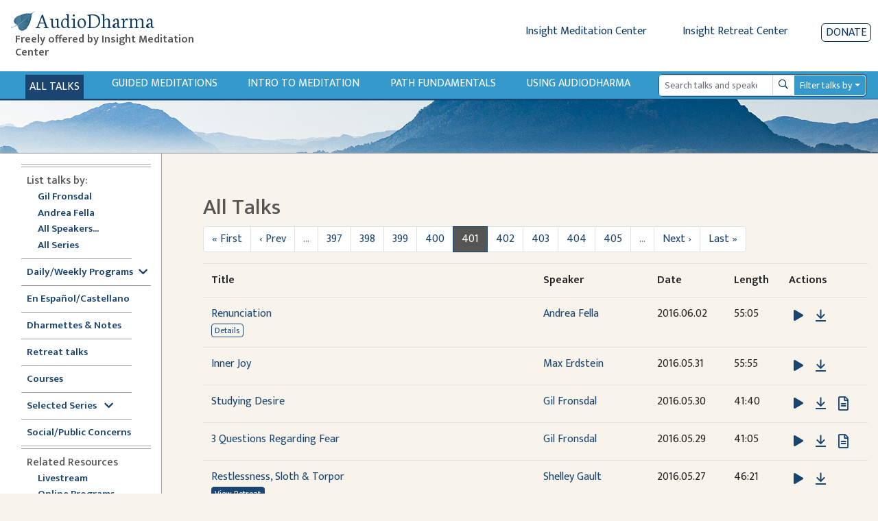

--- FILE ---
content_type: text/html; charset=utf-8
request_url: https://www.audiodharma.org/talks?page=401&search=Guided+Meditation+by%3A+Gil+Fronsdal
body_size: 16390
content:
<!DOCTYPE html>
<html>
  <head>
    <title>AudioDharma -   All Talks
</title>
    <meta name="csrf-param" content="authenticity_token" />
<meta name="csrf-token" content="iKRbH3OEmK1svUHkq8z1P6wndv9sHuwTM8N5SM0Dm92MHXvb7X7QaQtoqPa8J2Q328PJDetf7jYXxG-D-nNkig" />
    
    <link rel="stylesheet" href="https://fonts.googleapis.com/css?family=Neuton:extra-light,light,regular">
    <link href="https://fonts.googleapis.com/css2?family=Mukta+Vaani:wght@200;300;400;500;600&display=swap" rel="stylesheet">
    <link rel="icon" type="image/x-icon" href="/assets/favicon-105d15f1a0065cf3d176d23de23c652b3498a2adc5f34c7cbbc5e66246b77c02.ico" />
    <link rel="apple-touch-icon" href="/assets/apple-touch-icon-95786f787f82802b5f76707235921aa80e51346f4dfab9e74fb85b3179438b5b.png">
    <script src="https://kit.fontawesome.com/368674512e.js" crossorigin="anonymous"></script>
    <link rel="stylesheet" href="/assets/application-ce9300db1b705b9f7a535f78da36ec9fbe925681426300b17584f4ebfc4dba89.css" media="all" data-turbo-track="reload" />
    <script src="/packs/js/runtime-8432eabf319fb9ca67a4.js" defer="defer"></script>
<script src="/packs/js/755-ade7c786f676e2390edb.js" defer="defer"></script>
<script src="/packs/js/126-c2df945bd336d257be8d.js" defer="defer"></script>
<script src="/packs/js/443-a6bfc8fb9c43e5967108.js" defer="defer"></script>
<script src="/packs/js/826-a3a0a017eb75695a3907.js" defer="defer"></script>
<script src="/packs/js/535-2d8088a46368412fce10.js" defer="defer"></script>
<script src="/packs/js/application-c243d5365a4d8968f1bc.js" defer="defer"></script>
    <link rel="stylesheet" href="/packs/css/887-0c49c99e.css" data-turbo-track="reload" defer="defer" />
    <!-- <link rel="alternate" type="application/rss+xml" title="Audio Dharma Podcast Feed" href="https://feeds.feedburner.com/audiodharma"> -->
    <meta name="keywords" content="Dharma talks, Buddhist audio talks, Vipassana, meditation, Buddhist teachings, Gil Fronsdal, Dharma, Theravada">
    <meta name="description" content="Audio Dharma is an archive of Dharma talks given by Gil Fronsdal and various guest speakers at the Insight Meditation Center in Redwood City, CA. Each talk illuminates aspects of the Buddha's teachings. The purpose is the same that the Buddha had for his teachings, to guide us toward the end of suffering and the attainment of freedom.">
    <meta name="apple-itunes-app" content="app-id=1273013847">
    <meta name="viewport" content="width=device-width, initial-scale=1.0">
  </head>
  <body>
    <div class="content">
      
<div class="row no-gutters d-flex d-md-none" style="padding:10px">
  <div class="col-xs-2 col-4">
    <button type="button" id="sidebarCollapse" class="btn btn-primary">
      <i class="fas fa-align-left"></i>
      <span>Show menu</span>
    </button>
  </div>
  <div class="col-xs-10 col-8">
    <a class='app-store-icon' href="https://itunes.apple.com/us/app/audio-dharma/id1273013847?mt=8" target="_blank">
      <img alt="Apple App Store Link" src="/assets/apple_store-0bf7b4315c7c51e1d2236c4724926a5d3460c95ab8da28964c19ffd44cae3ac9.svg" width="111" height="35" />
    </a>
    <a class='app-store-icon' href="https://play.google.com/store/apps/details?id=com.christopherminson.audiodharma" target="_blank">  <img alt="Google Play Link" src="/assets/google_play-2928ae8cf57a300e587bd6bde9fb9e5e079373063fd3f425bc35ef2caf41d46d.svg" width="111" height="35" />
    </a>
  </div>
</div>
<div class="header" style="padding: 10px;">
  <div class="row no-gutters ml-1">
    <div class="header-title col-6 col-md-4 col-lg-3">
      <h1 class="titlebar-brand" style="margin-bottom: 0">
        <a href="/" style="display: flex; align-items: center">
          <img alt="AudioDharma logo" src="/assets/bluebodhileaf-30a21ea7972a152ea16f595997381b4960c74046761954191f6663fb5188f795.png" />
          <span>AudioDharma</span>
        </a>
      </h1>
      <h5 class="ml-2 titlebar-subtitle d-none d-lg-block"> Freely offered by Insight Meditation Center </h5>
      <h5 class="titlebar-subtitle small d-lg-none d-block"> Freely offered by IMC </h5>
    </div>
    <div class="header-links col-6 col-md-8 col-lg-9">
        <div class="row justify-content-end no-gutters">
        <div class="d-none d-md-inline-block">
          <a href="http://www.insightmeditationcenter.org" class="mr-5">Insight Meditation Center</a>
          <a href="http://www.insightretreatcenter.org/" class="mr-5">Insight Retreat Center</a>
        </div>
        <div class="d-inline-block d-md-none d-xs-none">
          <a href="http://www.insightmeditationcenter.org" class="mr-4">IMC</a>
          <a href="http://www.insightretreatcenter.org/" class="mr-4">IRC</a>
        </div>
        <a class="donate-button" href="/donate">Donate</a>
      </div>
    </div>
  </div>
</div>

<div class="content-subheader">
  <div class="row no-gutters">
    <div class="col-3 d-md-none">
      <a aria-current="page" class="subheader-link ml-3 active" href="/talks">All Talks</a>
    </div>
    <div class="subheader-link-holder d-none d-md-flex col-xl-9 col-md-7">
      <a aria-current="page" class="subheader-link active" href="/talks">All Talks</a>
<a class="subheader-link d-none d-xl-block" href="/playables/search?query=guided+meditation&amp;title=Guided+Meditations">Guided Meditations</a>
<a class="subheader-link d-none d-xl-block" href="/series/introduction">Intro to Meditation</a>
<a class="subheader-link" href="/series/fundamentals">Path Fundamentals</a>
<a class="subheader-link" href="/help">Using Audiodharma</a>

    </div>
    <div class="col-xl-3 col-md-5 col-9 my-auto order-md-12 float-right">
      <div class="mr-3">
        <form id="search-form" action="/playables/search" accept-charset="UTF-8" method="get">
  <div class="dropdown">
    <div class="input-group input-group-sm">
      <input name="query" type="search" class="form-control playable-search-input" placeholder="Search talks and speakers" value="">
      <div class="input-group-append">
        <button type="submit" class="btn input-group-text playable-search-button d-flex align-items-center">
          <i class="far fa-search" aria-hidden="true"></i>
          <span class="sr-only">Search</span>
        </button>
      </div>
      <div class="input-group-append">
        <button class="btn playable-search-dropdown dropdown-toggle input-group-text" type="button" id="searchAdvancedButton" aria-haspopup="true" aria-expanded="false">
          Filter talks by
        </button>
      </div>
      <div class="dropdown-menu" id="searchAdvancedDropdown" style="width: 100%" aria-labelledby="searchAdvancedButton">
        <div class="px-4 py-3">
          <div class="form-group row">
            <label class="col-4 col-form-label-sm" for="searchSpeaker" >Speaker </label>
            <select name="speaker_id" class="custom-select custom-select-sm col-8" id="searchSpeaker">
              <option selected="selected" value="">All</option>
<option value="264">Adrianne Ross</option>
<option value="16">Ajaan Thanissaro</option>
<option value="5">Ajahn Amaro</option>
<option value="455">Ajahn Brahmali</option>
<option value="33">Ajahn Chandako</option>
<option value="84">Ajahn Jumnien</option>
<option value="466">Ajahn Kovilo</option>
<option value="153">Ajahn Liem Thitadhammo</option>
<option value="109">Ajahn Metta</option>
<option value="468">Ajahn Nisabho</option>
<option value="224">Ajahn Pasanno</option>
<option value="119">Ajahn Prasert</option>
<option value="340">Ajahn Sucitto</option>
<option value="146">Ajahn Sundara</option>
<option value="151">Ajahn Thanasanti</option>
<option value="152">Ajahn Thaniya</option>
<option value="134">Alan Senauke</option>
<option value="511">Aleix Ruiz-Falqués</option>
<option value="297">Alex Haley</option>
<option value="262">Alexis Santos</option>
<option value="486">Alice Cabotaje</option>
<option value="342">Amana Brembry Johnson</option>
<option value="284">Amy Saltzman</option>
<option value="210">Andrea Castillo</option>
<option value="2">Andrea Fella</option>
<option value="62">Andrew Getz</option>
<option value="114">Andrew Olendzki</option>
<option value="276">Andrew Wallace</option>
<option value="20">Angie Boissevain</option>
<option value="98">Ani Lhadron</option>
<option value="311">Anna Douglas</option>
<option value="497">Annanda Barclay</option>
<option value="481">Anne Roise</option>
<option value="201">Annie Nugent</option>
<option value="51">Anushka Fernandopulle</option>
<option value="354">Ari Crellin-Quick</option>
<option value="200">Ari Goldfield</option>
<option value="100">Arlene Lueck</option>
<option value="181">Art Jolly</option>
<option value="7">Ayya Anandabodhi</option>
<option value="386">Ayya Dhammadipa</option>
<option value="128">Ayya Santacitta</option>
<option value="192">Ayya Santussika</option>
<option value="149">Ayya Tathaaloka</option>
<option value="61">Barbara Gates</option>
<option value="78">Berget Jelane</option>
<option value="450">Bernadette Prinster</option>
<option value="390">Bernat Font </option>
<option value="63">Beth Goldring</option>
<option value="125">Betsy Rose</option>
<option value="259">Bhante Buddharakkhita</option>
<option value="68">Bhante Henepola Gunaratana</option>
<option value="460">Bhante Pasanna</option>
<option value="242">Bhante Piyananda</option>
<option value="359">Bhante Sujato</option>
<option value="145">Bhante Sujiva</option>
<option value="208">Bhikkhu Analayo</option>
<option value="319">Bhikkhu Ananda</option>
<option value="19">Bhikkhu Bodhi</option>
<option value="477">Bhikkhu Sambodhi</option>
<option value="456">Bhikkhu Sanathavihari</option>
<option value="72">Bill Hart</option>
<option value="299">Bill Kostura</option>
<option value="159">Bill Weber</option>
<option value="73">Blanche Hartman</option>
<option value="141">Bob Stahl</option>
<option value="307">Brian Lesage</option>
<option value="56">Bruce Freedman</option>
<option value="270">Bruce Hyman</option>
<option value="244">bruni dávila</option>
<option value="25">Carla Brennan</option>
<option value="389">Carol Wilson</option>
<option value="48">Carolyn Dille</option>
<option value="234">Carrie Tamburo</option>
<option value="79">Charlie Johnson</option>
<option value="484">Chenxing Han</option>
<option value="74">Cheryl Hylton</option>
<option value="59">Cheryll Gasner</option>
<option value="35">Chris Clifford</option>
<option value="463">Chris Ives</option>
<option value="508">Chris Onderdonk</option>
<option value="461">Claralynn Nunamaker</option>
<option value="214">Cyndia Biver</option>
<option value="288">Daigan Gaither</option>
<option value="101">Daigan Lueck</option>
<option value="487">Dana DePalma, MA</option>
<option value="22">Daniel Bowling</option>
<option value="283">Dan Landry</option>
<option value="37">Darlene Cohen</option>
<option value="469">David Chernikoff</option>
<option value="38">David Cohn</option>
<option value="309">David Lorey</option>
<option value="479">David Morris</option>
<option value="241">Dawn Neal</option>
<option value="324">Dawn Scott</option>
<option value="391">Devin Berry</option>
<option value="369">Devon Hase</option>
<option value="255">Dhammaruwan</option>
<option value="240">Diana Clark</option>
<option value="164">Diana Winston</option>
<option value="55">Donald H. Flaxman</option>
<option value="126">Donald Rothberg</option>
<option value="80">Don Johnson</option>
<option value="71">Douglas Harding</option>
<option value="27">Edward Brown</option>
<option value="198">Eileen Messina</option>
<option value="490">Emily Linderman</option>
<option value="91">Eric Kolvig</option>
<option value="171">Eric Wendt</option>
<option value="29">Eugene Cash</option>
<option value="88">Evan Kavanagh</option>
<option value="371">Fiona Barner</option>
<option value="305">Francisco Morillo Gable</option>
<option value="117">Frank Ostaseski</option>
<option value="102">Fred Luskin</option>
<option value="168">Fred Porta</option>
<option value="133">Fu Nancy Schroeder</option>
<option value="258">Gay Watson</option>
<option value="1">Gil Fronsdal</option>
<option value="293">Ginger Clarkson</option>
<option value="6">Gloria Taraniya Ambrosia</option>
<option value="300">Grace Burford</option>
<option value="478">Grace Schireson</option>
<option value="92">Gregory Kramer</option>
<option value="131">Greg Scharf</option>
<option value="363">Gulwinder (Gullu) Singh</option>
<option value="169">Guy Armstrong</option>
<option value="105">Heather Martin</option>
<option value="147">Heather Sundberg</option>
<option value="498">Henry Shukman</option>
<option value="292">Hilary Borison</option>
<option value="39">Howard Cohn</option>
<option value="103">Hugh MacMillan</option>
<option value="310">Imam Tahir Anwar</option>
<option value="57">Ines Freedman</option>
<option value="157">Jacques Verduin</option>
<option value="89">Jaku Kinst</option>
<option value="10">James Baraz</option>
<option value="458">James Morrison</option>
<option value="301">Jan Nattier</option>
<option value="203">Jason Murphy</option>
<option value="494">Jaya Rudgard</option>
<option value="330">JD Doyle</option>
<option value="222">Jeff Hardin</option>
<option value="75">Jeff Hylton</option>
<option value="17">Jennifer Block</option>
<option value="93">Jennifer Lemas</option>
<option value="447">Jesse Maceo Vega Frey</option>
<option value="269">Jill Hyman</option>
<option value="304">Jill Shepherd</option>
<option value="26">Jim Bronson</option>
<option value="118">Jim Podolske</option>
<option value="452">Joah McGee</option>
<option value="170">Joan DePaoli</option>
<option value="247">JoAnna Hardy</option>
<option value="104">Joanna Macy</option>
<option value="403">Johnathan Woodside</option>
<option value="492">John Brehm</option>
<option value="97">John Lewis</option>
<option value="274">John Martin</option>
<option value="459">John O&#39;Connor</option>
<option value="207">John Peacock</option>
<option value="156">John Travis</option>
<option value="85">Jon Kabat-Zinn</option>
<option value="277">José Luis Reissig</option>
<option value="18">Joseph Bobrow</option>
<option value="64">Joseph Goldstein</option>
<option value="346">Jozen Tamori Gibson</option>
<option value="358">Judith Randall</option>
<option value="28">Judy Cannon</option>
<option value="278">Judy Long</option>
<option value="106">Kamala Masters</option>
<option value="347">Karen Zelin</option>
<option value="77">Kate Munding</option>
<option value="34">Kathy Cheney</option>
<option value="505">Keith Wakefield</option>
<option value="235">Kelly McGonigal</option>
<option value="489">Kerry Dunn</option>
<option value="67">Kevin Griffin</option>
<option value="4">Kim Allen</option>
<option value="107">Kim McLaughlin</option>
<option value="308">Kim Moore</option>
<option value="471">Kirsten DeLeo</option>
<option value="376">Kirsten Rudestam</option>
<option value="395">Kodo Conlin</option>
<option value="123">Kokai Roberts</option>
<option value="275">Konin Cardenas</option>
<option value="501">Kristina Isberg</option>
<option value="482">Lama Justin von Bujdoss</option>
<option value="166">Larry Yang</option>
<option value="42">Laura Crabb</option>
<option value="138">Lauren Silver</option>
<option value="45">Lee De Barros</option>
<option value="99">Lee Lipp</option>
<option value="24">Leigh Brasington</option>
<option value="495">Leigh Miller</option>
<option value="66">Lesley Grant</option>
<option value="122">Lewis Richmond</option>
<option value="453">Lienchi Tran</option>
<option value="355">Lilu Chen</option>
<option value="509">Lily Huang</option>
<option value="44">Linda Ruth Cutts</option>
<option value="197">Liz Powell</option>
<option value="165">Lori Wong</option>
<option value="491">Lydia Ridgway</option>
<option value="94">Marc Lesser</option>
<option value="58">Margaret Gainer</option>
<option value="142">Maria Straatmann</option>
<option value="393">Marjolein Janssen</option>
<option value="3">Mark Abramson</option>
<option value="40">Mark Coleman</option>
<option value="172">Mark Neenan</option>
<option value="205">Martin Aylward</option>
<option value="11">Martine Batchelor</option>
<option value="116">Mary Grace Orr</option>
<option value="256">Mary Mocine</option>
<option value="231">Matthew Brensilver</option>
<option value="173">Matt McNeil</option>
<option value="219">Max Erdstein</option>
<option value="464">Max Hokai Swanger</option>
<option value="272">Meg Gawler</option>
<option value="394">Mei Elliott</option>
<option value="162">Mel Weitsman</option>
<option value="14">Michael Bennett</option>
<option value="185">Michael Newhall</option>
<option value="163">Michael Wenger</option>
<option value="225">Michelle Shields</option>
<option value="323">Mindy Zlotnik</option>
<option value="90">Mirka Knaster</option>
<option value="108">Misha Merrill</option>
<option value="510">Mohsen Mahdawi</option>
<option value="313">Mushim (Patricia) Ikeda</option>
<option value="496">Nancy Hamilton</option>
<option value="226">Nancy Smee</option>
<option value="475">Nathan Jishin Michon</option>
<option value="229">Nikki Mirghafori</option>
<option value="338">Nirali Shah</option>
<option value="387">Nolitha Tsengiwe</option>
<option value="115">Nona Olivia</option>
<option value="53">Norman Fischer</option>
<option value="213">No Teacher</option>
<option value="285">Oori Silberstein</option>
<option value="243">Oren Jay Sofer</option>
<option value="130">Pa Auk Sayadaw</option>
<option value="282">Pablo González</option>
<option value="467">Pamela Ayo Yetunde</option>
<option value="161">Pamela Weiss</option>
<option value="69">Paul Haller</option>
<option value="177">Peter Overton</option>
<option value="110">Phillip Moffitt</option>
<option value="349">Rachel Lewis</option>
<option value="472">Ram Appalaraju</option>
<option value="266">Rebecca Bradshaw</option>
<option value="49">Rebecca Dixon</option>
<option value="193">Rebekkah LaDyne</option>
<option value="217">Ren Bunce</option>
<option value="218">Renshin Bunce</option>
<option value="148">Reverend Heng Sure</option>
<option value="356">Reverend Lien</option>
<option value="449">Rev. Liên Shutt</option>
<option value="135">Richard Shankman</option>
<option value="186">Richard Sievers</option>
<option value="70">Rick Hanson</option>
<option value="353">Rick Maddock</option>
<option value="253">Rita Gross</option>
<option value="43">Robert Cusick</option>
<option value="265">Robert Thomas</option>
<option value="87">Ronna Kabatznick</option>
<option value="230">Rose Taylor Goldfield</option>
<option value="280">Ruby Grad</option>
<option value="271">Ruth King</option>
<option value="36">Sally Clough</option>
<option value="365">Sandra Sanabria</option>
<option value="129">Santikaro</option>
<option value="405">Sarah Shaw</option>
<option value="314">Sayadaw U Jagara </option>
<option value="150">Sayadaw U Tejaniya</option>
<option value="502">Sean Feit Oakes</option>
<option value="221">Sean Kerr</option>
<option value="30">Seth Castleman</option>
<option value="279">Shahara Godfrey</option>
<option value="31">Shaila Catherine</option>
<option value="140">Shanti Soule</option>
<option value="206">Shantum Seth</option>
<option value="124">Sharda Rogell</option>
<option value="127">Sharon Salzberg</option>
<option value="260">Shelley Gault</option>
<option value="196">Shin Kwan Park</option>
<option value="245">Shinzen Young</option>
<option value="183">Sister Susila</option>
<option value="83">Smita Joshi</option>
<option value="158">Spring Washam</option>
<option value="12">Stephen Batchelor</option>
<option value="350">Stephen Fulder</option>
<option value="8">Steve Armstrong</option>
<option value="60">Steven Gasner</option>
<option value="182">Steve Stuckey</option>
<option value="144">Steve Stucky</option>
<option value="160">Steve Weintraub</option>
<option value="176">Stuart Clancy</option>
<option value="155">Surja Tjahaja</option>
<option value="50">Susan Ezequelle</option>
<option value="113">Susan O&#39;Connell</option>
<option value="493">Susan Shannon</option>
<option value="306">Susie Harrington</option>
<option value="375">Susy Keely</option>
<option value="286">Tanya Wiser</option>
<option value="23">Tara Brach</option>
<option value="321">Tara Mulay</option>
<option value="143">Teah Strozer</option>
<option value="139">Tempel Smith</option>
<option value="320">Tenzin Chogkyi</option>
<option value="360">Teresa Abdala-Romano</option>
<option value="54">Therese Fitzgerald</option>
<option value="296">Tim Burkett</option>
<option value="228">Tom Harshman</option>
<option value="187">Toni Bernhard</option>
<option value="15">Tony Bernhard</option>
<option value="175">Tony Patchell</option>
<option value="480">Trent Thornley</option>
<option value="457">Trent Walker</option>
<option value="388">Tuere Sala</option>
<option value="483">Vanessa Able</option>
<option value="476">Vanessa Sasson</option>
<option value="184">Various</option>
<option value="223">Venerable Pannavati</option>
<option value="9">Victoria Austin</option>
<option value="488">Victoria Cary</option>
<option value="199">Victor Medina</option>
<option value="52">Vinny Ferraro</option>
<option value="345">Walt Opie</option>
<option value="81">Wendy Johnson</option>
<option value="404">Wendy Lo, 劳颖昆 </option>
<option value="111">Wes Nisker</option>
<option value="86">Will Kabat-Zinn</option>
<option value="302">Xi He</option>
<option value="465">Yanli Wang</option>
<option value="402">Yasmina Porter</option>
<option value="333">Ying Chen, 陈颖</option>
<option value="120">Yvonne Rand</option>
            </select>
          </div>
          <div class="form-group row">
            <label class="col-4 col-form-label-sm" for="searchLanguage" >Language </label>
            <select name="language" class="custom-select custom-select-sm col-8" id="searchLanguage">
              <option selected="selected" value="">All</option>
<option value="Chinese">Chinese</option>
<option value="English">English</option>
<option value="Spanish">Spanish</option>
            </select>
          </div>
          <div class="form-group row">
            <label class="col-4 col-form-label-sm">Date Range</label>
            <div class="col-8 px-0">
              <div class="row no-gutters">
                <div class="col-6">
                  <input name="start_date" id="searchStartDate" class="form-control form-control-sm" autocomplete="off" placeholder="mm/dd/yyyy" value="" />
                  <small id="emailHelp" class="form-text text-muted">start date</small>
                </div>
                <div class="col-6">
                  <input name="end_date" id="searchEndDate" class="form-control form-control-sm" autocomplete="off" placeholder="mm/dd/yyyy" value="" />
                  <small id="emailHelp" class="form-text text-muted">end date</small>
                </div>
              </div>
            </div>
          </div>
          <div class="form-group row">
            <label class="col-4 col-form-label-sm">Duration</label>
            <select name="duration" class="custom-select custom-select-sm col-8" id="searchDuration">
              <option selected="selected" value="">Any length</option>
<option value="0,600">&lt; 10 minutes</option>
<option value="601,1800">10-30 minutes</option>
<option value="1801,3600">30-60 minutes</option>
<option value="3601">&gt; 60 minutes</option>
            </select>
          </div>
          <div class="form-group row">
            <label class="col-4 col-form-label-sm">Venue</label>
            <select name="venue_id" class="custom-select custom-select-sm col-8" id="searchVenue">
              <option selected="selected" value="">All</option>
<option value="1">Insight Meditation Center</option>
<option value="23">Insight Retreat Center</option>
<option value="26">Audio Dharma Archive</option>
<option value="33">Big Springs Retreat Center</option>
<option value="25">Chaplaincy Program at IMC</option>
<option value="24">DPP at IMC</option>
<option value="30">External - Non IMC Event</option>
<option value="21">Hidden Villa</option>
<option value="29">IMC Programs</option>
<option value="22">Jikoji Retreat Center</option>
<option value="27">Sati Center</option>
<option value="15">Spirit Rock Meditation Center</option>
<option value="18">unknown</option>
            </select>
          </div>
          <div class="form-group row">
            <label class="col-4 col-form-label-sm">Search Mode</label>
            <select name="mode" class="custom-select custom-select-sm col-8" id="searchMode">
              <option selected="selected" value="">Exact</option>
<option value="similar">Similar</option>
            </select>
          </div>
          <div class="form-group search-edited-transcript row ">
            <div class="col-6 form-inline form-check">
              <label class="form-check-label col-form-label-sm" for="editedTranscriptCheckbox">Edited transcript</label>
              <input type="checkbox" name="edited_transcript" id="editedTranscriptCheckbox" class="form-check-input ml-lg-3 ml-2"  />
            </div>
            <div class="col-6 form-check form-inline">
              <label class="form-check-label col-form-label-sm" for="editedVoiceTextCheckbox">Edited voice/text</label>
              <input type="checkbox" name="edited_voice_text" class="form-check-input ml-lg-3 ml-2" id="editedVoiceTextCheckbox"  />
            </div>
          </div>
          <button type="button" class="btn btn-secondary dropdown-close float-left">Close</button>
          <button type="submit" class="btn btn-primary float-right">Search</button>
          <button type="button" class="btn btn-danger-custom float-left js-clear-form ml-2">Clear</button>
        </div>
      </div>
    </div>
  </div>
</form>
      </div>
    </div>
  </div>
</div>
<div class="subheader-image d-none d-md-block">
</div>

      <div class="application-wrapper">
        <nav id="sidebar">
  <div id="dismiss">
    <i class="fas fa-arrow-left"></i>
  </div>
  <div class="sidebar-subheader d-md-none">
    <a aria-current="page" class="subheader-link active" href="/talks">All Talks</a>
<a class="subheader-link d-none d-xl-block" href="/playables/search?query=guided+meditation&amp;title=Guided+Meditations">Guided Meditations</a>
<a class="subheader-link d-none d-xl-block" href="/series/introduction">Intro to Meditation</a>
<a class="subheader-link" href="/series/fundamentals">Path Fundamentals</a>
<a class="subheader-link" href="/help">Using Audiodharma</a>

  </div>
  <ul class="inner">
    <div class="divider">
      <div class='line'></div>
      <div class='line'></div>
    </div>
    <li><span class="subheader">List talks by:</span></li>
    <ul>
      <li class="nav"><a class="" href="/speakers/1">Gil Fronsdal</a></li>
      <li class="nav"><a class="" href="/speakers/2">Andrea Fella</a></li>
      <li class="nav"><a class="" href="/speakers">All Speakers...</a></li>
      <li class="nav"><a class="" href="/series">All Series</a></li>
    </ul>
    <div class="divider">
      <div class='line narrow'></div>
    </div>
    <li class="nav"><a data-toggle="collapse" class='sidebar-collapse' id='selected-series-button' href='#weekly-series'>Daily/Weekly Programs<i class="ml-2 fas fa-chevron-down" style="vertical-align:middle"></i></a>
      <ul class="collapse sidebar-sublist" id="weekly-series">
        <li class="nav"><a class="" href="/series/12876">7am Sit &amp; Dharmette</a></li>
        <li class="nav"><a class="" href="/series/12981">Sunday Morning Program</a></li>
        <li class="nav"><a class="" href="/series/monday_night">Monday Night Sit &amp; Talk</a></li>
        <li class="nav"><a class="" href="/series/12884">Tuesday Sit, Reflection, Discussion</a></li>
        <li class="nav"><a class="" href="/playables/search?language=Spanish&amp;title=En+Espa%C3%B1ol">Dharma en Español (Tuesdays)</a></li>
        <li class="nav"><a class="" href="/series/wednesday_half_day">Wednesday Half Day Retreat</a></li>
        <li class="nav"><a class="" href="/series/12886">Thursday Sit with Q&amp;A</a></li>
        <li class="nav"><a class="" href="/playables/search?query=Happy+Hour&amp;title=Happy+Hour">Happy Hour</a></li>
      </ul>
    </li>
    <div class="divider">
      <div class='line'></div>
    </div>
    <li class="nav"><a class="" href="/playables/search?language=Spanish&amp;title=En+Espa%C3%B1ol">En Español/Castellano</a></li>
    <div class="divider">
      <div class='line narrow'></div>
    </div>
    <li class="nav"><a class="" href="/playables/search?query=dharmette+or+practice+notes&amp;title=Dharmettes+and+Practice+Notes">Dharmettes &amp; Notes</a></li>
    <div class="divider">
      <div class='line narrow'></div>
    </div>
    <li class="nav"><a class="" href="/retreats">Retreat talks</a></li>
    <div class="divider">
      <div class='line narrow'></div>
    </div>
    <li class="nav"><a class="" href="/courses">Courses</a></li>
    <div class="divider">
      <div class='line narrow'></div>
    </div>
    <li class="nav"><a data-toggle="collapse" class='sidebar-collapse' id='selected-series-button' href='#recommendations'>Selected Series <i class="ml-2 fas fa-chevron-down" style="vertical-align:middle"></i></a>
      <ul class="collapse sidebar-sublist" id="recommendations">
          <li class="nav"><a class="" href="/series/1797">Anapanasati Practice - Mindfulness of Breathing</a></li>
          <li class="nav"><a class="" href="/series/1724">Buddhist Meditation</a></li>
          <li class="nav"><a class="" href="/series/1804">Concentration Series</a></li>
          <li class="nav"><a class="" href="/series/1809">Daily Life Practice </a></li>
          <li class="nav"><a class="" href="/series/7020">Daylong Meditation Retreats</a></li>
          <li class="nav"><a class="" href="/series/1725">Dying in the Dharma</a></li>
          <li class="nav"><a class="" href="/series/3840">Eightfold Path Program</a></li>
          <li class="nav"><a class="" href="/series/4858">Four Noble Truths</a></li>
          <li class="nav"><a class="" href="/series/1761">Intermediate Mindfulness</a></li>
          <li class="nav"><a class="" href="/series/14356">Introduction to Mindfulness Instruction</a></li>
          <li class="nav"><a class="" href="/series/1728">Lovingkindness (Metta)</a></li>
          <li class="nav"><a class="" href="/series/1839">Sati Center</a></li>
          <li class="nav"><a class="" href="/series/1742">Satipatthana Sutta</a></li>
          <li class="nav"><a class="" href="/series/11517">Seven Factors of Awakening</a></li>
          <li class="nav"><a class="" href="/series/1808">The Five Hindrances</a></li>
          <li class="nav"><a class="" href="/series/1726">The Five Spiritual Faculties</a></li>
          <li class="nav"><a class="" href="/series/8823">The Refuges Class Series</a></li>
          <li class="nav"><a class="" href="/series/7118">The Ten Paramis</a></li>
          <li class="nav"><a class="" href="/series/1783">Working with Pain</a></li>
      </ul>
    </li>
    <div class="divider">
      <div class='line narrow'></div>
    </div>
    <li class="nav"><a class="" href="/series/social_public_concerns">Social/Public Concerns</a></li>
    <div class="divider">
      <div class='line'></div>
      <div class='line'></div>
    </div>
    <li><span class="subheader">Related Resources</span></li>
    <ul>
      <li class="nav"><a href="https://www.insightmeditationcenter.org/live-video/" target="_blank">Livestream</a></li>
      <li class="nav"><a href="https://www.insightmeditationcenter.org/programs/online-courses/" target="_blank">Online Programs</a></li>
      <li class="nav"><a href="https://www.insightmeditationcenter.org/meditation-timers/" target="_blank">Meditation Timers</a></li>
      <li class="nav"><a href="https://www.sati.org/" target="_blank">Sati Center </a></li>
      <li class="nav"><a class='sidebar-collapse' data-toggle="collapse" href='#videolist'>Videos<i class="ml-2 fas fa-chevron-down" style="vertical-align:middle"></i></a>
        <ul class="collapse sidebar-sublist" id="videolist">
          <li class="nav"><a href="https://www.insightmeditationcenter.org/7am-guided-sit-talk/" target="_blank">7am Sit & Dharmette</a>
            <li class="nav"><a href="https://www.insightmeditationcenter.org/classes/" target="_blank">Intro to Meditation</a></li>
            <li class="nav"><a href="https://www.insightmeditationcenter.org/sunday-morning-program/" target="_blank">Sunday Program</a></li>
            <li class="nav"><a href="https://www.insightmeditationcenter.org/monday-sit-talk/" target="_blank">Monday Night Sit & Talk</a></li>
            <li class="nav"><a href="https://www.insightmeditationcenter.org/happy-hour-sit-talk/" target="_blank">Happy Hour Sit and Talk</a></li>
            <li class="nav"><a href="https://www.youtube.com/playlist?list=PLq_lRuaNj50MYfV2g5CInDDH6kYDbw8vk" target="_blank">Guided Meditations</a></li>
            <li class="nav"><a href="https://www.insightmeditationcenter.org/wednesday-sit-dharmette/" target="_blank">Dharmettes</a></li>
          </ul>
        </li>
      </ul>
      <div class="divider">
        <div class='line'></div>
        <div class='line'></div>
      </div>
      <li class="nav"><a class="" href="/about">About Audiodharma</a></li>
      <li class="nav"><a class="" href="/feedback">Feedback</a></li>
    </ul>
  </nav>

        <div id="content" class="container-fluid">
          <div class="inner-content">
            <div class="row">
    <div class="col-sm-10 order-md-1 mt-2 mt-lg-0">
      <h2 class="page-title">
          All Talks

      </h2>
    </div>
</div>

            <nav class="">
  <ul class="pagination ">
    <li class="page-item">
  <a class="page-link" href="/talks?search=Guided+Meditation+by%3A+Gil+Fronsdal">&laquo; First</a>
</li>

    <li class="page-item">
  <a rel="prev" class="page-link" href="/talks?page=400&amp;search=Guided+Meditation+by%3A+Gil+Fronsdal">&lsaquo; Prev</a>
</li>

        <li class="page-item disabled"><a href="#" onclick="return false;" class="page-link">&hellip;</a></li>
        <li class="page-item">
  <a class="page-link" href="/talks?page=397&amp;search=Guided+Meditation+by%3A+Gil+Fronsdal">397</a>
</li>

        <li class="page-item">
  <a class="page-link" href="/talks?page=398&amp;search=Guided+Meditation+by%3A+Gil+Fronsdal">398</a>
</li>

        <li class="page-item">
  <a class="page-link" href="/talks?page=399&amp;search=Guided+Meditation+by%3A+Gil+Fronsdal">399</a>
</li>

        <li class="page-item">
  <a class="page-link" rel="prev" href="/talks?page=400&amp;search=Guided+Meditation+by%3A+Gil+Fronsdal">400</a>
</li>

        <li class="page-item active">
  <a class="page-link" href="/talks?page=401&amp;search=Guided+Meditation+by%3A+Gil+Fronsdal">401</a>
</li>

        <li class="page-item">
  <a class="page-link" rel="next" href="/talks?page=402&amp;search=Guided+Meditation+by%3A+Gil+Fronsdal">402</a>
</li>

        <li class="page-item">
  <a class="page-link" href="/talks?page=403&amp;search=Guided+Meditation+by%3A+Gil+Fronsdal">403</a>
</li>

        <li class="page-item">
  <a class="page-link" href="/talks?page=404&amp;search=Guided+Meditation+by%3A+Gil+Fronsdal">404</a>
</li>

        <li class="page-item">
  <a class="page-link" href="/talks?page=405&amp;search=Guided+Meditation+by%3A+Gil+Fronsdal">405</a>
</li>

        <li class="page-item disabled"><a href="#" onclick="return false;" class="page-link">&hellip;</a></li>
    <li class="page-item">
  <a class="page-link" rel="next" href="/talks?page=402&amp;search=Guided+Meditation+by%3A+Gil+Fronsdal">Next &rsaquo;</a>
</li>

    <li class="page-item">
  <a class="page-link" href="/talks?page=593&amp;search=Guided+Meditation+by%3A+Gil+Fronsdal">Last &raquo;</a>
</li>

  </ul>
</nav>

<table class="table">
  <tr>
    <th style="max-width: 400px">Title </th>
    <th class="playable-table-speaker">Speaker</th>
    <th class="playable-table-date d-none d-md-table-cell">Date </th>
    <th class="d-none d-md-table-cell">Length </th>
    <th class="d-table-cell d-md-none">Length/<br />Date</th>
    <th class="d-none d-md-table-cell">Actions</th>
  </tr>
  <tr>
  <td class='playable-table-name'>
    <a href="/talks/6731">Renunciation</a>
      <div class='badges'>
          <span class="badge badge-light wide-tooltip" data-toggle="tooltip" data-placement="bottom" title="Exploring the parami of renunciation."><a href="/talks/6731">Details</a></span>
    </div>
  </td>
  <td class="playable-table-speaker"><a href="/speakers/2">Andrea Fella</a></td>
  <td class="d-none d-md-table-cell playable-table-date">2016.06.02</td>
  <td class="d-none d-md-table-cell">55:05</td>
  <td class="d-table-cell d-md-none"><i class="fal fa-clock mr-1"></i>55:05<br />
    2016.06.02</td>
  <td class="d-none d-md-table-cell">
        <a class="js-audio-select" aria-label="Play Renunciation" role="button" data-toggle="tooltip" data-placement="bottom" data-download-url="/talks/6731/download" data-url="https://audiodharma.us-east-1.linodeobjects.com/talks/6731/20160602-Andrea_Fella-IMC-renunciation.mp3" data-speakers="Andrea Fella" data-title="Renunciation" data-type="audio/mpeg" data-id="6731" href="#">
          <i class="talk-icon play-icon fas fa-play" aria-hidden="true"></i>
</a>        <a href="/talks/6731/download"
          class="talk-icon far fa-arrow-to-bottom"
          data-toggle="tooltip"
          data-placement="bottom"
          title="Download"
          aria-label="Download Renunciation"
          download></a>
      
  </td>
</tr>
<tr>
  <td class='playable-table-name'>
    <a href="/talks/6729">Inner Joy</a>
    </div>
  </td>
  <td class="playable-table-speaker"><a href="/speakers/219">Max Erdstein</a></td>
  <td class="d-none d-md-table-cell playable-table-date">2016.05.31</td>
  <td class="d-none d-md-table-cell">55:55</td>
  <td class="d-table-cell d-md-none"><i class="fal fa-clock mr-1"></i>55:55<br />
    2016.05.31</td>
  <td class="d-none d-md-table-cell">
        <a class="js-audio-select" aria-label="Play Inner Joy" role="button" data-toggle="tooltip" data-placement="bottom" data-download-url="/talks/6729/download" data-url="https://audiodharma.us-east-1.linodeobjects.com/talks/6729/20160531-Max_Erdstein-IMC-inner_joy.mp3" data-speakers="Max Erdstein" data-title="Inner Joy" data-type="audio/mpeg" data-id="6729" href="#">
          <i class="talk-icon play-icon fas fa-play" aria-hidden="true"></i>
</a>        <a href="/talks/6729/download"
          class="talk-icon far fa-arrow-to-bottom"
          data-toggle="tooltip"
          data-placement="bottom"
          title="Download"
          aria-label="Download Inner Joy"
          download></a>
      
  </td>
</tr>
<tr>
  <td class='playable-table-name'>
    <a href="/talks/6728">Studying Desire</a>
    </div>
  </td>
  <td class="playable-table-speaker"><a href="/speakers/1">Gil Fronsdal</a></td>
  <td class="d-none d-md-table-cell playable-table-date">2016.05.30</td>
  <td class="d-none d-md-table-cell">41:40</td>
  <td class="d-table-cell d-md-none"><i class="fal fa-clock mr-1"></i>41:40<br />
    2016.05.30</td>
  <td class="d-none d-md-table-cell">
        <a class="js-audio-select" aria-label="Play Studying Desire" role="button" data-toggle="tooltip" data-placement="bottom" data-download-url="/talks/6728/download" data-url="https://audiodharma.us-east-1.linodeobjects.com/talks/6728/20160530-Gil_Fronsdal-IMC-studying_desire.mp3" data-speakers="Gil Fronsdal" data-title="Studying Desire" data-type="audio/mpeg" data-id="6728" href="#">
          <i class="talk-icon play-icon fas fa-play" aria-hidden="true"></i>
</a>        <a href="/talks/6728/download"
          class="talk-icon far fa-arrow-to-bottom"
          data-toggle="tooltip"
          data-placement="bottom"
          title="Download"
          aria-label="Download Studying Desire"
          download></a>
      
        <a title="Transcript" data-toggle="tooltip" data-placement="bottom" target="_blank" aria-label="View transcript for Transcript in new tab" href="https://audiodharma.us-east-1.linodeobjects.com/transcripts/22105/2016-05-30_Studying_Desire.pdf">
          <i class="talk-icon far fa-file-alt"></i>
</a>  </td>
</tr>
<tr>
  <td class='playable-table-name'>
    <a href="/talks/6726">3 Questions Regarding Fear</a>
    </div>
  </td>
  <td class="playable-table-speaker"><a href="/speakers/1">Gil Fronsdal</a></td>
  <td class="d-none d-md-table-cell playable-table-date">2016.05.29</td>
  <td class="d-none d-md-table-cell">41:05</td>
  <td class="d-table-cell d-md-none"><i class="fal fa-clock mr-1"></i>41:05<br />
    2016.05.29</td>
  <td class="d-none d-md-table-cell">
        <a class="js-audio-select" aria-label="Play 3 Questions Regarding Fear" role="button" data-toggle="tooltip" data-placement="bottom" data-download-url="/talks/6726/download" data-url="https://audiodharma.us-east-1.linodeobjects.com/talks/6726/20160529-Gil_Fronsdal-IMC-3_questions_regarding_fear.mp3" data-speakers="Gil Fronsdal" data-title="3 Questions Regarding Fear" data-type="audio/mpeg" data-id="6726" href="#">
          <i class="talk-icon play-icon fas fa-play" aria-hidden="true"></i>
</a>        <a href="/talks/6726/download"
          class="talk-icon far fa-arrow-to-bottom"
          data-toggle="tooltip"
          data-placement="bottom"
          title="Download"
          aria-label="Download 3 Questions Regarding Fear"
          download></a>
      
        <a title="Transcript" data-toggle="tooltip" data-placement="bottom" target="_blank" aria-label="View transcript for Transcript in new tab" href="https://audiodharma.us-east-1.linodeobjects.com/transcripts/22104/2016-05-29_3_Questions_Regarding_Fear.pdf">
          <i class="talk-icon far fa-file-alt"></i>
</a>  </td>
</tr>
<tr>
  <td class='playable-table-name'>
    <a href="/talks/6730">Restlessness, Sloth &amp; Torpor</a>
      <div class='badges'>
          <span class="badge badge-dark" data-toggle="tooltip" data-placement="bottom" title="IRC 2016-05-27 Ines Freedman,Shelley Gault"><a href="/retreats/133">View Retreat</a></span>
    </div>
  </td>
  <td class="playable-table-speaker"><a href="/speakers/260">Shelley Gault</a></td>
  <td class="d-none d-md-table-cell playable-table-date">2016.05.27</td>
  <td class="d-none d-md-table-cell">46:21</td>
  <td class="d-table-cell d-md-none"><i class="fal fa-clock mr-1"></i>46:21<br />
    2016.05.27</td>
  <td class="d-none d-md-table-cell">
        <a class="js-audio-select" aria-label="Play Restlessness, Sloth &amp; Torpor" role="button" data-toggle="tooltip" data-placement="bottom" data-download-url="/talks/6730/download" data-url="https://audiodharma.us-east-1.linodeobjects.com/talks/6730/20160527-Shelley_Gault-IRC-restlessness_sloth_torpor.mp3" data-speakers="Shelley Gault" data-title="Restlessness, Sloth &amp; Torpor" data-type="audio/mpeg" data-id="6730" href="#">
          <i class="talk-icon play-icon fas fa-play" aria-hidden="true"></i>
</a>        <a href="/talks/6730/download"
          class="talk-icon far fa-arrow-to-bottom"
          data-toggle="tooltip"
          data-placement="bottom"
          title="Download"
          aria-label="Download Restlessness, Sloth &amp; Torpor"
          download></a>
      
  </td>
</tr>
<tr>
  <td class='playable-table-name'>
    <a href="/talks/6720">What Is This?</a>
      <div class='badges'>
          <span class="badge badge-light wide-tooltip" data-toggle="tooltip" data-placement="bottom" title="A exploration of the parami of patience."><a href="/talks/6720">Details</a></span>
    </div>
  </td>
  <td class="playable-table-speaker"><a href="/speakers/244">bruni dávila</a></td>
  <td class="d-none d-md-table-cell playable-table-date">2016.05.26</td>
  <td class="d-none d-md-table-cell">32:24</td>
  <td class="d-table-cell d-md-none"><i class="fal fa-clock mr-1"></i>32:24<br />
    2016.05.26</td>
  <td class="d-none d-md-table-cell">
        <a class="js-audio-select" aria-label="Play What Is This?" role="button" data-toggle="tooltip" data-placement="bottom" data-download-url="/talks/6720/download" data-url="https://audiodharma.us-east-1.linodeobjects.com/talks/6720/20160526-Bruni_Davila-IMC-what_is_this.mp3" data-speakers="bruni dávila" data-title="What Is This?" data-type="audio/mpeg" data-id="6720" href="#">
          <i class="talk-icon play-icon fas fa-play" aria-hidden="true"></i>
</a>        <a href="/talks/6720/download"
          class="talk-icon far fa-arrow-to-bottom"
          data-toggle="tooltip"
          data-placement="bottom"
          title="Download"
          aria-label="Download What Is This?"
          download></a>
      
  </td>
</tr>
<tr>
  <td class='playable-table-name'>
    <a href="/talks/6717">Dharmette: Time</a>
    </div>
  </td>
  <td class="playable-table-speaker"><a href="/speakers/197">Liz Powell</a></td>
  <td class="d-none d-md-table-cell playable-table-date">2016.05.25</td>
  <td class="d-none d-md-table-cell">15:01</td>
  <td class="d-table-cell d-md-none"><i class="fal fa-clock mr-1"></i>15:01<br />
    2016.05.25</td>
  <td class="d-none d-md-table-cell">
        <a class="js-audio-select" aria-label="Play Dharmette: Time" role="button" data-toggle="tooltip" data-placement="bottom" data-download-url="/talks/6717/download" data-url="https://audiodharma.us-east-1.linodeobjects.com/talks/6717/20160525-Liz_Powell-IMC-dharmette_time.mp3" data-speakers="Liz Powell" data-title="Dharmette: Time" data-type="audio/mpeg" data-id="6717" href="#">
          <i class="talk-icon play-icon fas fa-play" aria-hidden="true"></i>
</a>        <a href="/talks/6717/download"
          class="talk-icon far fa-arrow-to-bottom"
          data-toggle="tooltip"
          data-placement="bottom"
          title="Download"
          aria-label="Download Dharmette: Time"
          download></a>
      
  </td>
</tr>
<tr>
  <td class='playable-table-name'>
    <a href="/talks/6716">Practice Note: In the moment</a>
    </div>
  </td>
  <td class="playable-table-speaker"><a href="/speakers/197">Liz Powell</a></td>
  <td class="d-none d-md-table-cell playable-table-date">2016.05.25</td>
  <td class="d-none d-md-table-cell">02:53</td>
  <td class="d-table-cell d-md-none"><i class="fal fa-clock mr-1"></i>02:53<br />
    2016.05.25</td>
  <td class="d-none d-md-table-cell">
        <a class="js-audio-select" aria-label="Play Practice Note: In the moment" role="button" data-toggle="tooltip" data-placement="bottom" data-download-url="/talks/6716/download" data-url="https://audiodharma.us-east-1.linodeobjects.com/talks/6716/20160525-Liz_Powell-IMC-practice_notes_in_the_moment.mp3" data-speakers="Liz Powell" data-title="Practice Note: In the moment" data-type="audio/mpeg" data-id="6716" href="#">
          <i class="talk-icon play-icon fas fa-play" aria-hidden="true"></i>
</a>        <a href="/talks/6716/download"
          class="talk-icon far fa-arrow-to-bottom"
          data-toggle="tooltip"
          data-placement="bottom"
          title="Download"
          aria-label="Download Practice Note: In the moment"
          download></a>
      
  </td>
</tr>
<tr>
  <td class='playable-table-name'>
    <a href="/talks/6727">Visión Correcta y las Cuatro Nobles Verdades, Parte II</a>
    </div>
  </td>
  <td class="playable-table-speaker"><a href="/speakers/210">Andrea Castillo</a></td>
  <td class="d-none d-md-table-cell playable-table-date">2016.05.24</td>
  <td class="d-none d-md-table-cell">37:55</td>
  <td class="d-table-cell d-md-none"><i class="fal fa-clock mr-1"></i>37:55<br />
    2016.05.24</td>
  <td class="d-none d-md-table-cell">
        <a class="js-audio-select" aria-label="Play Visión Correcta y las Cuatro Nobles Verdades, Parte II" role="button" data-toggle="tooltip" data-placement="bottom" data-download-url="/talks/6727/download" data-url="https://audiodharma.us-east-1.linodeobjects.com/talks/6727/20160524-Andrea_Castillo-IMC-visi_n_correcta_y_las_cuatro_nobles_verdades_parte_ii.mp3" data-speakers="Andrea Castillo" data-title="Visión Correcta y las Cuatro Nobles Verdades, Parte II" data-type="audio/mpeg" data-id="6727" href="#">
          <i class="talk-icon play-icon fas fa-play" aria-hidden="true"></i>
</a>        <a href="/talks/6727/download"
          class="talk-icon far fa-arrow-to-bottom"
          data-toggle="tooltip"
          data-placement="bottom"
          title="Download"
          aria-label="Download Visión Correcta y las Cuatro Nobles Verdades, Parte II"
          download></a>
      
  </td>
</tr>
<tr>
  <td class='playable-table-name'>
    <a href="/talks/6714">Q and A Tranquility</a>
    </div>
  </td>
  <td class="playable-table-speaker"><a href="/speakers/219">Max Erdstein</a></td>
  <td class="d-none d-md-table-cell playable-table-date">2016.05.24</td>
  <td class="d-none d-md-table-cell">05:31</td>
  <td class="d-table-cell d-md-none"><i class="fal fa-clock mr-1"></i>05:31<br />
    2016.05.24</td>
  <td class="d-none d-md-table-cell">
        <a class="js-audio-select" aria-label="Play Q and A Tranquility" role="button" data-toggle="tooltip" data-placement="bottom" data-download-url="/talks/6714/download" data-url="https://audiodharma.us-east-1.linodeobjects.com/talks/6714/20160524-Max_Erdstein-IMC-q_and_a_tranquility.mp3" data-speakers="Max Erdstein" data-title="Q and A Tranquility" data-type="audio/mpeg" data-id="6714" href="#">
          <i class="talk-icon play-icon fas fa-play" aria-hidden="true"></i>
</a>        <a href="/talks/6714/download"
          class="talk-icon far fa-arrow-to-bottom"
          data-toggle="tooltip"
          data-placement="bottom"
          title="Download"
          aria-label="Download Q and A Tranquility"
          download></a>
      
  </td>
</tr>
<tr>
  <td class='playable-table-name'>
    <a href="/talks/6713">Tranquility</a>
    </div>
  </td>
  <td class="playable-table-speaker"><a href="/speakers/219">Max Erdstein</a></td>
  <td class="d-none d-md-table-cell playable-table-date">2016.05.24</td>
  <td class="d-none d-md-table-cell">47:17</td>
  <td class="d-table-cell d-md-none"><i class="fal fa-clock mr-1"></i>47:17<br />
    2016.05.24</td>
  <td class="d-none d-md-table-cell">
        <a class="js-audio-select" aria-label="Play Tranquility" role="button" data-toggle="tooltip" data-placement="bottom" data-download-url="/talks/6713/download" data-url="https://audiodharma.us-east-1.linodeobjects.com/talks/6713/20160524-Max_Erdstein-IMC-tranquility.mp3" data-speakers="Max Erdstein" data-title="Tranquility" data-type="audio/mpeg" data-id="6713" href="#">
          <i class="talk-icon play-icon fas fa-play" aria-hidden="true"></i>
</a>        <a href="/talks/6713/download"
          class="talk-icon far fa-arrow-to-bottom"
          data-toggle="tooltip"
          data-placement="bottom"
          title="Download"
          aria-label="Download Tranquility"
          download></a>
      
  </td>
</tr>
<tr>
  <td class='playable-table-name'>
    <a href="/talks/6712">Right Attitude (Intention)</a>
    </div>
  </td>
  <td class="playable-table-speaker"><a href="/speakers/1">Gil Fronsdal</a></td>
  <td class="d-none d-md-table-cell playable-table-date">2016.05.23</td>
  <td class="d-none d-md-table-cell">44:38</td>
  <td class="d-table-cell d-md-none"><i class="fal fa-clock mr-1"></i>44:38<br />
    2016.05.23</td>
  <td class="d-none d-md-table-cell">
        <a class="js-audio-select" aria-label="Play Right Attitude (Intention)" role="button" data-toggle="tooltip" data-placement="bottom" data-download-url="/talks/6712/download" data-url="https://audiodharma.us-east-1.linodeobjects.com/talks/6712/20160523-Gil_Fronsdal-IMC-right_attitude_intention.mp3" data-speakers="Gil Fronsdal" data-title="Right Attitude (Intention)" data-type="audio/mpeg" data-id="6712" href="#">
          <i class="talk-icon play-icon fas fa-play" aria-hidden="true"></i>
</a>        <a href="/talks/6712/download"
          class="talk-icon far fa-arrow-to-bottom"
          data-toggle="tooltip"
          data-placement="bottom"
          title="Download"
          aria-label="Download Right Attitude (Intention)"
          download></a>
      
        <a title="Transcript" data-toggle="tooltip" data-placement="bottom" target="_blank" aria-label="View transcript for Transcript in new tab" href="https://audiodharma.us-east-1.linodeobjects.com/transcripts/22103/2016-05-23_Right_Attitude_Intention.pdf">
          <i class="talk-icon far fa-file-alt"></i>
</a>  </td>
</tr>
<tr>
  <td class='playable-table-name'>
    <a href="/talks/6708">Vesak Day Talk</a>
    </div>
  </td>
  <td class="playable-table-speaker"><a href="/speakers/1">Gil Fronsdal</a></td>
  <td class="d-none d-md-table-cell playable-table-date">2016.05.22</td>
  <td class="d-none d-md-table-cell">46:28</td>
  <td class="d-table-cell d-md-none"><i class="fal fa-clock mr-1"></i>46:28<br />
    2016.05.22</td>
  <td class="d-none d-md-table-cell">
        <a class="js-audio-select" aria-label="Play Vesak Day Talk" role="button" data-toggle="tooltip" data-placement="bottom" data-download-url="/talks/6708/download" data-url="https://audiodharma.us-east-1.linodeobjects.com/talks/6708/20160522-Gil_Fronsdal-IMC-vesak_day_talk.mp3" data-speakers="Gil Fronsdal" data-title="Vesak Day Talk" data-type="audio/mpeg" data-id="6708" href="#">
          <i class="talk-icon play-icon fas fa-play" aria-hidden="true"></i>
</a>        <a href="/talks/6708/download"
          class="talk-icon far fa-arrow-to-bottom"
          data-toggle="tooltip"
          data-placement="bottom"
          title="Download"
          aria-label="Download Vesak Day Talk"
          download></a>
      
        <a title="Transcript" data-toggle="tooltip" data-placement="bottom" target="_blank" aria-label="View transcript for Transcript in new tab" href="https://audiodharma.us-east-1.linodeobjects.com/transcripts/22102/2016-05-22_Vesak_Day_Talk.pdf">
          <i class="talk-icon far fa-file-alt"></i>
</a>  </td>
</tr>
<tr>
  <td class='playable-table-name'>
    <a href="/talks/6723">Right Intention:  Compassion</a>
      <div class='badges'>
          <span class="badge badge-dark" data-toggle="tooltip" data-placement="bottom" title="May 17-21: Gil Fronsdal, John Travis"><a href="/retreats/132">View Retreat</a></span>
    </div>
  </td>
  <td class="playable-table-speaker"><a href="/speakers/156">John Travis</a></td>
  <td class="d-none d-md-table-cell playable-table-date">2016.05.20</td>
  <td class="d-none d-md-table-cell">36:23</td>
  <td class="d-table-cell d-md-none"><i class="fal fa-clock mr-1"></i>36:23<br />
    2016.05.20</td>
  <td class="d-none d-md-table-cell">
        <a class="js-audio-select" aria-label="Play Right Intention:  Compassion" role="button" data-toggle="tooltip" data-placement="bottom" data-download-url="/talks/6723/download" data-url="https://audiodharma.us-east-1.linodeobjects.com/talks/6723/20160520-John_Travis-IRC-right_intention_compassion.mp3" data-speakers="John Travis" data-title="Right Intention:  Compassion" data-type="audio/mpeg" data-id="6723" href="#">
          <i class="talk-icon play-icon fas fa-play" aria-hidden="true"></i>
</a>        <a href="/talks/6723/download"
          class="talk-icon far fa-arrow-to-bottom"
          data-toggle="tooltip"
          data-placement="bottom"
          title="Download"
          aria-label="Download Right Intention:  Compassion"
          download></a>
      
  </td>
</tr>
<tr>
  <td class='playable-table-name'>
    <a href="/talks/6724">Right Intention:  Loving Kindness</a>
      <div class='badges'>
          <span class="badge badge-dark" data-toggle="tooltip" data-placement="bottom" title="May 17-21: Gil Fronsdal, John Travis"><a href="/retreats/132">View Retreat</a></span>
    </div>
  </td>
  <td class="playable-table-speaker"><a href="/speakers/1">Gil Fronsdal</a></td>
  <td class="d-none d-md-table-cell playable-table-date">2016.05.19</td>
  <td class="d-none d-md-table-cell">46:31</td>
  <td class="d-table-cell d-md-none"><i class="fal fa-clock mr-1"></i>46:31<br />
    2016.05.19</td>
  <td class="d-none d-md-table-cell">
        <a class="js-audio-select" aria-label="Play Right Intention:  Loving Kindness" role="button" data-toggle="tooltip" data-placement="bottom" data-download-url="/talks/6724/download" data-url="https://audiodharma.us-east-1.linodeobjects.com/talks/6724/20160519-Gil_Fronsdal-IRC-right_intention_loving_kindness.mp3" data-speakers="Gil Fronsdal" data-title="Right Intention:  Loving Kindness" data-type="audio/mpeg" data-id="6724" href="#">
          <i class="talk-icon play-icon fas fa-play" aria-hidden="true"></i>
</a>        <a href="/talks/6724/download"
          class="talk-icon far fa-arrow-to-bottom"
          data-toggle="tooltip"
          data-placement="bottom"
          title="Download"
          aria-label="Download Right Intention:  Loving Kindness"
          download></a>
      
  </td>
</tr>
<tr>
  <td class='playable-table-name'>
    <a href="/talks/6696">The Parami of Ethics</a>
      <div class='badges'>
          <span class="badge badge-light wide-tooltip" data-toggle="tooltip" data-placement="bottom" title="Part of a series on the 10 paramis: beautiful qualities of mind that are cultivated as we practice."><a href="/talks/6696">Details</a></span>
    </div>
  </td>
  <td class="playable-table-speaker"><a href="/speakers/2">Andrea Fella</a></td>
  <td class="d-none d-md-table-cell playable-table-date">2016.05.19</td>
  <td class="d-none d-md-table-cell">53:45</td>
  <td class="d-table-cell d-md-none"><i class="fal fa-clock mr-1"></i>53:45<br />
    2016.05.19</td>
  <td class="d-none d-md-table-cell">
        <a class="js-audio-select" aria-label="Play The Parami of Ethics" role="button" data-toggle="tooltip" data-placement="bottom" data-download-url="/talks/6696/download" data-url="https://audiodharma.us-east-1.linodeobjects.com/talks/6696/20160519-Andrea_Fella-IMC-the_parami_of_ethics.mp3" data-speakers="Andrea Fella" data-title="The Parami of Ethics" data-type="audio/mpeg" data-id="6696" href="#">
          <i class="talk-icon play-icon fas fa-play" aria-hidden="true"></i>
</a>        <a href="/talks/6696/download"
          class="talk-icon far fa-arrow-to-bottom"
          data-toggle="tooltip"
          data-placement="bottom"
          title="Download"
          aria-label="Download The Parami of Ethics"
          download></a>
      
  </td>
</tr>
<tr>
  <td class='playable-table-name'>
    <a href="/talks/6722">Right Intention: Renunciation</a>
      <div class='badges'>
          <span class="badge badge-dark" data-toggle="tooltip" data-placement="bottom" title="May 17-21: Gil Fronsdal, John Travis"><a href="/retreats/132">View Retreat</a></span>
    </div>
  </td>
  <td class="playable-table-speaker"><a href="/speakers/156">John Travis</a></td>
  <td class="d-none d-md-table-cell playable-table-date">2016.05.18</td>
  <td class="d-none d-md-table-cell">30:54</td>
  <td class="d-table-cell d-md-none"><i class="fal fa-clock mr-1"></i>30:54<br />
    2016.05.18</td>
  <td class="d-none d-md-table-cell">
        <a class="js-audio-select" aria-label="Play Right Intention: Renunciation" role="button" data-toggle="tooltip" data-placement="bottom" data-download-url="/talks/6722/download" data-url="https://audiodharma.us-east-1.linodeobjects.com/talks/6722/20160518-John_Travis-IRC-right_intention_renunciation.mp3" data-speakers="John Travis" data-title="Right Intention: Renunciation" data-type="audio/mpeg" data-id="6722" href="#">
          <i class="talk-icon play-icon fas fa-play" aria-hidden="true"></i>
</a>        <a href="/talks/6722/download"
          class="talk-icon far fa-arrow-to-bottom"
          data-toggle="tooltip"
          data-placement="bottom"
          title="Download"
          aria-label="Download Right Intention: Renunciation"
          download></a>
      
  </td>
</tr>
<tr>
  <td class='playable-table-name'>
    <a href="/talks/6695">Dharmette: Reasons and causes</a>
    </div>
  </td>
  <td class="playable-table-speaker"><a href="/speakers/231">Matthew Brensilver</a></td>
  <td class="d-none d-md-table-cell playable-table-date">2016.05.18</td>
  <td class="d-none d-md-table-cell">13:49</td>
  <td class="d-table-cell d-md-none"><i class="fal fa-clock mr-1"></i>13:49<br />
    2016.05.18</td>
  <td class="d-none d-md-table-cell">
        <a class="js-audio-select" aria-label="Play Dharmette: Reasons and causes" role="button" data-toggle="tooltip" data-placement="bottom" data-download-url="/talks/6695/download" data-url="https://audiodharma.us-east-1.linodeobjects.com/talks/6695/20160518-Matthew_Brensilver-IMC-dharmette_reasons_and_causes.mp3" data-speakers="Matthew Brensilver" data-title="Dharmette: Reasons and causes" data-type="audio/mpeg" data-id="6695" href="#">
          <i class="talk-icon play-icon fas fa-play" aria-hidden="true"></i>
</a>        <a href="/talks/6695/download"
          class="talk-icon far fa-arrow-to-bottom"
          data-toggle="tooltip"
          data-placement="bottom"
          title="Download"
          aria-label="Download Dharmette: Reasons and causes"
          download></a>
      
  </td>
</tr>
<tr>
  <td class='playable-table-name'>
    <a href="/talks/6694">Practice Note: Waiting for Nothing</a>
    </div>
  </td>
  <td class="playable-table-speaker"><a href="/speakers/231">Matthew Brensilver</a></td>
  <td class="d-none d-md-table-cell playable-table-date">2016.05.18</td>
  <td class="d-none d-md-table-cell">02:47</td>
  <td class="d-table-cell d-md-none"><i class="fal fa-clock mr-1"></i>02:47<br />
    2016.05.18</td>
  <td class="d-none d-md-table-cell">
        <a class="js-audio-select" aria-label="Play Practice Note: Waiting for Nothing" role="button" data-toggle="tooltip" data-placement="bottom" data-download-url="/talks/6694/download" data-url="https://audiodharma.us-east-1.linodeobjects.com/talks/6694/20160518-Matthew_Brensilver-IMC-practice_notes_waiting_for_nothing.mp3" data-speakers="Matthew Brensilver" data-title="Practice Note: Waiting for Nothing" data-type="audio/mpeg" data-id="6694" href="#">
          <i class="talk-icon play-icon fas fa-play" aria-hidden="true"></i>
</a>        <a href="/talks/6694/download"
          class="talk-icon far fa-arrow-to-bottom"
          data-toggle="tooltip"
          data-placement="bottom"
          title="Download"
          aria-label="Download Practice Note: Waiting for Nothing"
          download></a>
      
  </td>
</tr>
<tr>
  <td class='playable-table-name'>
    <a href="/talks/6702">Visión Correcta y las Cuatro Nobles Verdades, Parte I</a>
    </div>
  </td>
  <td class="playable-table-speaker"><a href="/speakers/210">Andrea Castillo</a></td>
  <td class="d-none d-md-table-cell playable-table-date">2016.05.17</td>
  <td class="d-none d-md-table-cell">54:01</td>
  <td class="d-table-cell d-md-none"><i class="fal fa-clock mr-1"></i>54:01<br />
    2016.05.17</td>
  <td class="d-none d-md-table-cell">
        <a class="js-audio-select" aria-label="Play Visión Correcta y las Cuatro Nobles Verdades, Parte I" role="button" data-toggle="tooltip" data-placement="bottom" data-download-url="/talks/6702/download" data-url="https://audiodharma.us-east-1.linodeobjects.com/talks/6702/20160517-Andrea_Castillo-IMC-visi_n_correcta_y_las_cuatro_nobles_verdades_parte_i.mp3" data-speakers="Andrea Castillo" data-title="Visión Correcta y las Cuatro Nobles Verdades, Parte I" data-type="audio/mpeg" data-id="6702" href="#">
          <i class="talk-icon play-icon fas fa-play" aria-hidden="true"></i>
</a>        <a href="/talks/6702/download"
          class="talk-icon far fa-arrow-to-bottom"
          data-toggle="tooltip"
          data-placement="bottom"
          title="Download"
          aria-label="Download Visión Correcta y las Cuatro Nobles Verdades, Parte I"
          download></a>
      
  </td>
</tr>
<tr>
  <td class='playable-table-name'>
    <a href="/talks/6721">Right Intention:  Introduction</a>
      <div class='badges'>
          <span class="badge badge-dark" data-toggle="tooltip" data-placement="bottom" title="May 17-21: Gil Fronsdal, John Travis"><a href="/retreats/132">View Retreat</a></span>
    </div>
  </td>
  <td class="playable-table-speaker"><a href="/speakers/1">Gil Fronsdal</a></td>
  <td class="d-none d-md-table-cell playable-table-date">2016.05.17</td>
  <td class="d-none d-md-table-cell">26:35</td>
  <td class="d-table-cell d-md-none"><i class="fal fa-clock mr-1"></i>26:35<br />
    2016.05.17</td>
  <td class="d-none d-md-table-cell">
        <a class="js-audio-select" aria-label="Play Right Intention:  Introduction" role="button" data-toggle="tooltip" data-placement="bottom" data-download-url="/talks/6721/download" data-url="https://audiodharma.us-east-1.linodeobjects.com/talks/6721/20160517-Gil_Fronsdal-IRC-right_intention_introduction.mp3" data-speakers="Gil Fronsdal" data-title="Right Intention:  Introduction" data-type="audio/mpeg" data-id="6721" href="#">
          <i class="talk-icon play-icon fas fa-play" aria-hidden="true"></i>
</a>        <a href="/talks/6721/download"
          class="talk-icon far fa-arrow-to-bottom"
          data-toggle="tooltip"
          data-placement="bottom"
          title="Download"
          aria-label="Download Right Intention:  Introduction"
          download></a>
      
  </td>
</tr>
<tr>
  <td class='playable-table-name'>
    <a href="/talks/6693">What We Add: The Sense of Self</a>
    </div>
  </td>
  <td class="playable-table-speaker"><a href="/speakers/2">Andrea Fella</a></td>
  <td class="d-none d-md-table-cell playable-table-date">2016.05.17</td>
  <td class="d-none d-md-table-cell">50:47</td>
  <td class="d-table-cell d-md-none"><i class="fal fa-clock mr-1"></i>50:47<br />
    2016.05.17</td>
  <td class="d-none d-md-table-cell">
        <a class="js-audio-select" aria-label="Play What We Add: The Sense of Self" role="button" data-toggle="tooltip" data-placement="bottom" data-download-url="/talks/6693/download" data-url="https://audiodharma.us-east-1.linodeobjects.com/talks/6693/20160517-Andrea_Fella-IMC-what_we_add_the_sense_of_self.mp3" data-speakers="Andrea Fella" data-title="What We Add: The Sense of Self" data-type="audio/mpeg" data-id="6693" href="#">
          <i class="talk-icon play-icon fas fa-play" aria-hidden="true"></i>
</a>        <a href="/talks/6693/download"
          class="talk-icon far fa-arrow-to-bottom"
          data-toggle="tooltip"
          data-placement="bottom"
          title="Download"
          aria-label="Download What We Add: The Sense of Self"
          download></a>
      
  </td>
</tr>
<tr>
  <td class='playable-table-name'>
    <a href="/talks/6692">Q &amp; A on Intentions</a>
    </div>
  </td>
  <td class="playable-table-speaker"><a href="/speakers/1">Gil Fronsdal</a></td>
  <td class="d-none d-md-table-cell playable-table-date">2016.05.16</td>
  <td class="d-none d-md-table-cell">41:42</td>
  <td class="d-table-cell d-md-none"><i class="fal fa-clock mr-1"></i>41:42<br />
    2016.05.16</td>
  <td class="d-none d-md-table-cell">
        <a class="js-audio-select" aria-label="Play Q &amp; A on Intentions" role="button" data-toggle="tooltip" data-placement="bottom" data-download-url="/talks/6692/download" data-url="https://audiodharma.us-east-1.linodeobjects.com/talks/6692/20160516-Gil_Fronsdal-IMC-q_a_on_intentions.mp3" data-speakers="Gil Fronsdal" data-title="Q &amp; A on Intentions" data-type="audio/mpeg" data-id="6692" href="#">
          <i class="talk-icon play-icon fas fa-play" aria-hidden="true"></i>
</a>        <a href="/talks/6692/download"
          class="talk-icon far fa-arrow-to-bottom"
          data-toggle="tooltip"
          data-placement="bottom"
          title="Download"
          aria-label="Download Q &amp; A on Intentions"
          download></a>
      
  </td>
</tr>
<tr>
  <td class='playable-table-name'>
    <a href="/talks/6690">Being Our Own Teacher</a>
    </div>
  </td>
  <td class="playable-table-speaker"><a href="/speakers/1">Gil Fronsdal</a></td>
  <td class="d-none d-md-table-cell playable-table-date">2016.05.15</td>
  <td class="d-none d-md-table-cell">42:09</td>
  <td class="d-table-cell d-md-none"><i class="fal fa-clock mr-1"></i>42:09<br />
    2016.05.15</td>
  <td class="d-none d-md-table-cell">
        <a class="js-audio-select" aria-label="Play Being Our Own Teacher" role="button" data-toggle="tooltip" data-placement="bottom" data-download-url="/talks/6690/download" data-url="https://audiodharma.us-east-1.linodeobjects.com/talks/6690/20160515-Gil_Fronsdal-IMC-being_our_own_teacher.mp3" data-speakers="Gil Fronsdal" data-title="Being Our Own Teacher" data-type="audio/mpeg" data-id="6690" href="#">
          <i class="talk-icon play-icon fas fa-play" aria-hidden="true"></i>
</a>        <a href="/talks/6690/download"
          class="talk-icon far fa-arrow-to-bottom"
          data-toggle="tooltip"
          data-placement="bottom"
          title="Download"
          aria-label="Download Being Our Own Teacher"
          download></a>
      
        <a title="Transcript" data-toggle="tooltip" data-placement="bottom" target="_blank" aria-label="View transcript for Transcript in new tab" href="https://audiodharma.us-east-1.linodeobjects.com/transcripts/22101/2016-05-15_Being_Our_Own_Teacher.pdf">
          <i class="talk-icon far fa-file-alt"></i>
</a>  </td>
</tr>
<tr>
  <td class='playable-table-name'>
    <a href="/talks/6687">Paramis:  Giving and Generosity</a>
      <div class='badges'>
          <span class="badge badge-light wide-tooltip" data-toggle="tooltip" data-placement="bottom" title="Part of a series on the 10 paramis: beautiful qualities of mind that are cultivated as we practice."><a href="/talks/6687">Details</a></span>
    </div>
  </td>
  <td class="playable-table-speaker"><a href="/speakers/2">Andrea Fella</a></td>
  <td class="d-none d-md-table-cell playable-table-date">2016.05.12</td>
  <td class="d-none d-md-table-cell">54:31</td>
  <td class="d-table-cell d-md-none"><i class="fal fa-clock mr-1"></i>54:31<br />
    2016.05.12</td>
  <td class="d-none d-md-table-cell">
        <a class="js-audio-select" aria-label="Play Paramis:  Giving and Generosity" role="button" data-toggle="tooltip" data-placement="bottom" data-download-url="/talks/6687/download" data-url="https://audiodharma.us-east-1.linodeobjects.com/talks/6687/20160512-Andrea_Fella-IMC-paramis_giving_and_generosity.mp3" data-speakers="Andrea Fella" data-title="Paramis:  Giving and Generosity" data-type="audio/mpeg" data-id="6687" href="#">
          <i class="talk-icon play-icon fas fa-play" aria-hidden="true"></i>
</a>        <a href="/talks/6687/download"
          class="talk-icon far fa-arrow-to-bottom"
          data-toggle="tooltip"
          data-placement="bottom"
          title="Download"
          aria-label="Download Paramis:  Giving and Generosity"
          download></a>
      
  </td>
</tr>

</table>

<nav class="">
  <ul class="pagination ">
    <li class="page-item">
  <a class="page-link" href="/talks?search=Guided+Meditation+by%3A+Gil+Fronsdal">&laquo; First</a>
</li>

    <li class="page-item">
  <a rel="prev" class="page-link" href="/talks?page=400&amp;search=Guided+Meditation+by%3A+Gil+Fronsdal">&lsaquo; Prev</a>
</li>

        <li class="page-item disabled"><a href="#" onclick="return false;" class="page-link">&hellip;</a></li>
        <li class="page-item">
  <a class="page-link" href="/talks?page=397&amp;search=Guided+Meditation+by%3A+Gil+Fronsdal">397</a>
</li>

        <li class="page-item">
  <a class="page-link" href="/talks?page=398&amp;search=Guided+Meditation+by%3A+Gil+Fronsdal">398</a>
</li>

        <li class="page-item">
  <a class="page-link" href="/talks?page=399&amp;search=Guided+Meditation+by%3A+Gil+Fronsdal">399</a>
</li>

        <li class="page-item">
  <a class="page-link" rel="prev" href="/talks?page=400&amp;search=Guided+Meditation+by%3A+Gil+Fronsdal">400</a>
</li>

        <li class="page-item active">
  <a class="page-link" href="/talks?page=401&amp;search=Guided+Meditation+by%3A+Gil+Fronsdal">401</a>
</li>

        <li class="page-item">
  <a class="page-link" rel="next" href="/talks?page=402&amp;search=Guided+Meditation+by%3A+Gil+Fronsdal">402</a>
</li>

        <li class="page-item">
  <a class="page-link" href="/talks?page=403&amp;search=Guided+Meditation+by%3A+Gil+Fronsdal">403</a>
</li>

        <li class="page-item">
  <a class="page-link" href="/talks?page=404&amp;search=Guided+Meditation+by%3A+Gil+Fronsdal">404</a>
</li>

        <li class="page-item">
  <a class="page-link" href="/talks?page=405&amp;search=Guided+Meditation+by%3A+Gil+Fronsdal">405</a>
</li>

        <li class="page-item disabled"><a href="#" onclick="return false;" class="page-link">&hellip;</a></li>
    <li class="page-item">
  <a class="page-link" rel="next" href="/talks?page=402&amp;search=Guided+Meditation+by%3A+Gil+Fronsdal">Next &rsaquo;</a>
</li>

    <li class="page-item">
  <a class="page-link" href="/talks?page=593&amp;search=Guided+Meditation+by%3A+Gil+Fronsdal">Last &raquo;</a>
</li>

  </ul>
</nav>


          </div>
            <div class="footer mt-2">
  <div class="row footer-icon-row">
    <div class="col-1 col-lg-3"></div>
    <div class="col-10 col-lg-6 ">
        <div class="mt-2 mb-2 footer-icon-content">
          <div class="footer-icon-element">
            <a href="http://creativecommons.org/licenses/by-nc-nd/4.0/" target="_blank" data-toggle="tooltip" data-placement="bottom">
              <i class="fab fa-creative-commons"></i>
              <span style="font-weight: 300">Creative Commons Attribution-Noncommercial-No Derivative Works 4.0 License</span>
            </a>
          </div>
        </div>
    </div>
    <div class="col-1 col-lg-3"></div>
  </div>
</div>

          <div id="audio-player-wrapper" style="display:none" data-turbo-permanent>
  <div class="fixed-bottom flex-column audio-player-bar">
    <div class="row audio-wrapper">
      <div class="col-12">
        <audio id="audio-player" controls></audio>
      </div>
    </div>
  </div>
</div>

<div id="plyr-html" class="d-none">
  <div class="plyr__controls close-button-wrapper">
    <div class="close-button">
      <button type="button" class="plyr__control float-right" id="audio-player-close">
        <i class="fas fa-times"></i>
      </button>
    </div>
    <div class="row">
      <div class="col-12">
        <div class="plyr__progress">
          <input data-plyr="seek" type="range" min="0" max="100" step="0.01" value="0" aria-label="Seek">
          <progress class="plyr__progress__buffer" min="0" max="100" value="0">% buffered</progress>
          <span role="tooltip" class="plyr__tooltip">00:00</span>
        </div>
      </div>
    </div>
    <div class="row control-row">
      <div class="col-5 col-md-3 my-auto">
        <button type="button" class="plyr__control" data-plyr="rewind">
          <i class="fas fa-undo seek-button"></i>
          <span class="plyr__tooltip" role="tooltip">Rewind {seektime} secs</span>
        </button>
        <button type="button" class="plyr__control" aria-label="Play, {title}" data-plyr="play">
          <i class="icon--pressed fas fa-pause" role="presentation"></i>
          <i class="icon--not-pressed fas fa-play" role="presentation"></i>
          <span class="label--pressed plyr__tooltip" role="tooltip">Pause</span>
          <span class="label--not-pressed plyr__tooltip" role="tooltip">Play</span>
        </button>
        <button type="button" class="plyr__control" data-plyr="fast-forward">
          <i class="fas fa-redo seek-button"></i>
          <span class="plyr__tooltip" role="tooltip">Forward {seektime} secs</span>
        </button>
      </div>

      <div class="col-2 col-md-6 my-auto">
        <button type="button" class="plyr__control d-none d-lg-inline-block" aria-label="Mute" data-plyr="mute">
          <i class="fas fa-volume-mute icon--pressed" role="presentation"></i>
          <i class="icon--not-pressed fas fa-volume" role="presentation"></i>
          <span class="label--pressed plyr__tooltip" role="tooltip">Unmute</span>
          <span class="label--not-pressed plyr__tooltip" role="tooltip">Mute</span>
        </button>
        <div class="plyr__volume d-none d-lg-inline-block">
          <input data-plyr="volume" type="range" min="0" max="1" step="0.05" value="1" autocomplete="off" aria-label="Volume">
        </div>
        <div style="display: inline-block; position: relative">
          <div class="ml-2 d-none d-md-inline-block"></div>
          <button type="button" class="plyr__control plyr__speed_value">
            <span>Speed: </span>
            <span class="plyr__speed_text">1x</span>
          </button>
          <div id="plyr-speed" class="plyr__menu__container d-none">
            <div role="menu">
              <button data-plyr="speed" type="button" role="menuitemradio" class="plyr__control" aria-checked="false" value="0.9"><span>.9x</span></button>
              <button data-plyr="speed" type="button" role="menuitemradio" class="plyr__control" aria-checked="true" value="1"><span>Normal</span></button>
              <button data-plyr="speed" type="button" role="menuitemradio" class="plyr__control" aria-checked="false" value="1.25"><span>1.25×</span></button>
              <button data-plyr="speed" type="button" role="menuitemradio" class="plyr__control" aria-checked="false" value="1.5"><span>1.5×</span></button>
              <button data-plyr="speed" type="button" role="menuitemradio" class="plyr__control" aria-checked="false" value="1.75"><span>1.75×</span></button>
              <button data-plyr="speed" type="button" role="menuitemradio" class="plyr__control" aria-checked="false" value="2"><span>2×</span></button>
            </div>
          </div>
        </div>
        <a class="plyr__controls__item plyr__control d-none d-lg-inline-block" id="plyrDownload" target="_blank" download="" data-plyr="download">
          <i class="far fa-arrow-to-bottom" focusable="false"></i>
          <span class="plyr__tooltip">Download</span>
        </a>
      </div>
      <div class="col-5 col-md-3 my-auto">
        <p class="plyr__time my-auto plyr__time--current" aria-label="Current time">00:00</p>
        <p class="plyr__time my-auto plyr__time--duration" aria-label="Duration">00:00</p>
      </div>
    </div>
    <div class="row no-gutters">
      <div class="d-sm-none d-lg-block col-md-2"></div>
      <div class="col-12 col-md-8">
        <h6 class="text-center"><a href='#' id="audio-player-title"></a></h6>
      </div>
      <div class="col-12 col-md-2">
        <a class="donate-button" href="/speaker_donate">Donate</a>
      </div>
    </div>
  </div>
</div>

          <div class="modal fade" id="videoModal" tabindex="-1" role="dialog" aria-labelledby="videoModalLabel" aria-hidden="true" >
  <div class="modal-dialog modal-lg" role="document" style="min-width:708px">
    <div class="modal-content">
      <div class="modal-body">
        <iframe style="display: block; margin: 0 auto" width="100%" height="400" allowfullscreen allow="autoplay; encrypted-media" frameBorder="0"></iframe>
      </div>
    </div>
  </div>
</div>

        </div>
      </div>
      <div id="overlay"></div>
    </div>
      <!-- Google Analytics -->
      <!-- Global site tag (gtag.js) - Google Analytics -->
      <script async src="https://www.googletagmanager.com/gtag/js?id=UA-165271682-1"></script>
      <script>
        window.dataLayer = window.dataLayer || [];
        function gtag(){dataLayer.push(arguments);}
        gtag('js', new Date());

        gtag('config', 'UA-165271682-1');
      </script>
      <!-- End Google Analytics -->
  </body>
</html>
